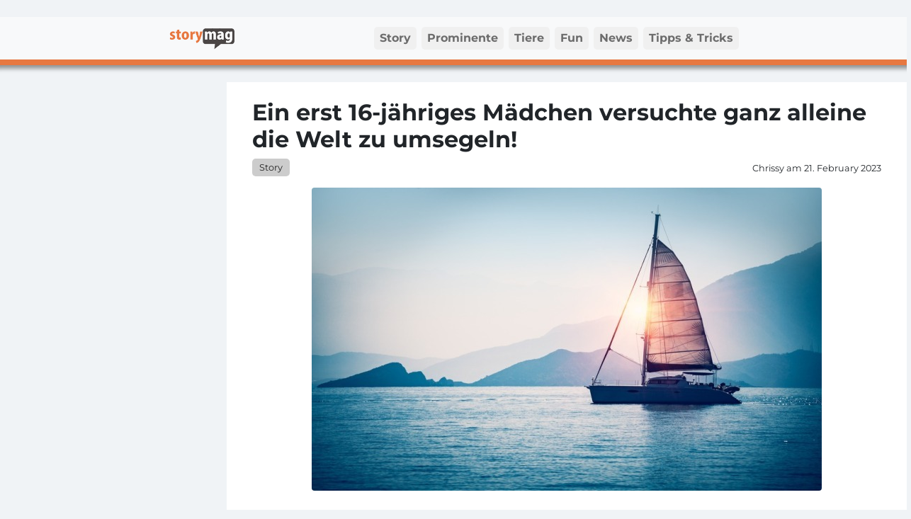

--- FILE ---
content_type: text/html; charset=UTF-8
request_url: https://storymag.de/Ein-erst-16-jaehriges-Maedchen-versuchte-ganz-alleine-die-We-a660247.htm?ref=featured
body_size: 8705
content:

<!doctype html>
<html lang="de">
<head>
	
<title>Ein erst 16-j&auml;hriges M&auml;dchen versuchte ganz alleine die Welt zu umsegeln! - Storymag</title>

<link rel='dns-prefetch' href='//cdnjs.cloudflare.com' />

<meta charset="UTF-8" />
<meta property="og:locale" content="de_DE" />
<meta property='og:site_name' content="Storymag"/>
<meta property="og:type" content="website"/>
<meta property="og:image" content="https://storymag.de/uploads/63f4c77b79d01_5dfd156581fe1.jpg"/>

<meta property="og:url" content="https://storymag.de/Ein-erst-16-jaehriges-Maedchen-versuchte-ganz-alleine-die-We-a660247.htm" />
<meta property="og:title" content="Ein erst 16-j&auml;hriges M&auml;dchen versuchte ganz alleine die Welt zu umsegeln! - Storymag" />
<meta property="og:description" content="Die Weiten des Meeres faszinieren nach wie vor viele Menschen. Hier ist man alleine, hier ist man fernab vom Stress des Alltags. Alleine mit den M&auml;chten der Natur und dem Anblick des gro&szlig;en weiten Meeres. Nach wie vor sind viele Bereiche der Weltmeere noch unerforscht und man r&auml;tselt, was sich darin noch alles befindet, au&szlig;er den Lebewesen, die wir sowieso schon kennengelernt haben.&amp;nbsp;[OUTSTREAM]Meistens sind es M&auml;nner, die gerne weit hinaus segeln und sogar ganze Kontinente per Segelschiff oder Boot erkunden. Aber hier geht es um ein M&auml;dchen namens Abby Sunderland, die es sich schon in jungen Jahren in den Kopf gesetzt hat, einmal die ganze Welt zu umsegeln und das war das wohl gr&ouml;&szlig;te Abenteuer ihres bisherigen Lebens. Ein mutiges M&auml;dchen mit gro&szlig;en Zielen." />

<meta name="referrer" content="no-referrer-when-downgrade">
<meta name="viewport" content="width=device-width, initial-scale=1, shrink-to-fit=no">
<link rel="shortcut icon" href="uploads/635bd8498457c_storymag-favicon.png" title="Favicon" />
<!-- START ad-code #183-->
<!-- Quantcast Choice. Consent Manager Tag v2.0 (for TCF 2.0) -->
<script type="text/javascript" async=true>
(function() {
  var host = window.location.hostname;
  var element = document.createElement('script');
  var firstScript = document.getElementsByTagName('script')[0];
  var url = 'https://cmp.quantcast.com'
    .concat('/choice/', 'StZZZNpvU19Km', '/', host, '/choice.js?tag_version=V2');
  var uspTries = 0;
  var uspTriesLimit = 3;
  element.async = true;
  element.type = 'text/javascript';
  element.src = url;

  firstScript.parentNode.insertBefore(element, firstScript);

  function makeStub() {
    var TCF_LOCATOR_NAME = '__tcfapiLocator';
    var queue = [];
    var win = window;
    var cmpFrame;

    function addFrame() {
      var doc = win.document;
      var otherCMP = !!(win.frames[TCF_LOCATOR_NAME]);

      if (!otherCMP) {
        if (doc.body) {
          var iframe = doc.createElement('iframe');

          iframe.style.cssText = 'display:none';
          iframe.name = TCF_LOCATOR_NAME;
          doc.body.appendChild(iframe);
        } else {
          setTimeout(addFrame, 5);
        }
      }
      return !otherCMP;
    }

    function tcfAPIHandler() {
      var gdprApplies;
      var args = arguments;

      if (!args.length) {
        return queue;
      } else if (args[0] === 'setGdprApplies') {
        if (
          args.length > 3 &&
          args[2] === 2 &&
          typeof args[3] === 'boolean'
        ) {
          gdprApplies = args[3];
          if (typeof args[2] === 'function') {
            args[2]('set', true);
          }
        }
      } else if (args[0] === 'ping') {
        var retr = {
          gdprApplies: gdprApplies,
          cmpLoaded: false,
          cmpStatus: 'stub'
        };

        if (typeof args[2] === 'function') {
          args[2](retr);
        }
      } else {
        if(args[0] === 'init' && typeof args[3] === 'object') {
          args[3] = Object.assign(args[3], { tag_version: 'V2' });
        }
        queue.push(args);
      }
    }

    function postMessageEventHandler(event) {
      var msgIsString = typeof event.data === 'string';
      var json = {};

      try {
        if (msgIsString) {
          json = JSON.parse(event.data);
        } else {
          json = event.data;
        }
      } catch (ignore) {}

      var payload = json.__tcfapiCall;

      if (payload) {
        window.__tcfapi(
          payload.command,
          payload.version,
          function(retValue, success) {
            var returnMsg = {
              __tcfapiReturn: {
                returnValue: retValue,
                success: success,
                callId: payload.callId
              }
            };
            if (msgIsString) {
              returnMsg = JSON.stringify(returnMsg);
            }
            if (event && event.source && event.source.postMessage) {
              event.source.postMessage(returnMsg, '*');
            }
          },
          payload.parameter
        );
      }
    }

    while (win) {
      try {
        if (win.frames[TCF_LOCATOR_NAME]) {
          cmpFrame = win;
          break;
        }
      } catch (ignore) {}

      if (win === window.top) {
        break;
      }
      win = win.parent;
    }
    if (!cmpFrame) {
      addFrame();
      win.__tcfapi = tcfAPIHandler;
      win.addEventListener('message', postMessageEventHandler, false);
    }
  };

  makeStub();

  var uspStubFunction = function() {
    var arg = arguments;
    if (typeof window.__uspapi !== uspStubFunction) {
      setTimeout(function() {
        if (typeof window.__uspapi !== 'undefined') {
          window.__uspapi.apply(window.__uspapi, arg);
        }
      }, 500);
    }
  };

  var checkIfUspIsReady = function() {
    uspTries++;
    if (window.__uspapi === uspStubFunction && uspTries < uspTriesLimit) {
      console.warn('USP is not accessible');
    } else {
      clearInterval(uspInterval);
    }
  };

  if (typeof window.__uspapi === 'undefined') {
    window.__uspapi = uspStubFunction;
    var uspInterval = setInterval(checkIfUspIsReady, 6000);
  }
})();
</script>
<!-- End Quantcast Choice. Consent Manager Tag v2.0 (for TCF 2.0) -->
<!-- END ad-code #183-->

<!-- START ad-code #186-->
<script data-obct type = "text/javascript">
  /** DO NOT MODIFY THIS CODE**/
  !function(_window, _document) {
    var OB_ADV_ID = '0090ba75569e3d96fc32fd6a8302518f09';
    if (_window.obApi) {
      var toArray = function(object) {
        return Object.prototype.toString.call(object) === '[object Array]' ? object : [object];
      };
      _window.obApi.marketerId = toArray(_window.obApi.marketerId).concat(toArray(OB_ADV_ID));
      return;
    }
    var api = _window.obApi = function() {
      api.dispatch ? api.dispatch.apply(api, arguments) : api.queue.push(arguments);
    };
    api.version = '1.1';
    api.loaded = true;
    api.marketerId = OB_ADV_ID;
    api.queue = [];
    var tag = _document.createElement('script');
    tag.async = true;
    tag.src = '//amplify.outbrain.com/cp/obtp.js';
    tag.type = 'text/javascript';
    var script = _document.getElementsByTagName('script')[0];
    script.parentNode.insertBefore(tag, script);
  }(window, document);
  obApi('track', 'PAGE_VIEW');
</script>
<!-- END ad-code #186-->

<!-- START ad-code #242-->
<script type='text/javascript'>window.ADNPM = window.ADNPM || {};ADNPM.cmd = ADNPM.cmd || [];</script>
<script type='text/javascript' src='https://cdn.netpoint-media.de/1270786.js' async='async'></script>
<!-- END ad-code #242-->

<!-- START ad-code #251-->
<script src="//imagesrv.adition.com/js/adition.js"></script>								
		<script src="//admanager.pushfire.de/admanager.min.js"></script>								
		<script>								
		AdManager.setParams({								
			Mobile_Interstitial: {wp_id: '3726633'},
			mobile_understitial: {wp_id: '4250991'},
			desktop_understitial: {wp_id: '4250996'}
		});
								
		AdManager.setConfigs({								
			Mobile_Interstitial:{yieldlab_id: '726533', yieldlab_check:'117'},
			mobile_understitial:{yieldlab_id: '14714397', yieldlab_check:'509981'},
			desktop_understitial:{yieldlab_id: '14714392', yieldlab_check:'509981'}
			});
								
		AdManager.setConditions({								
			Mobile_Interstitial :{ viewportWidthGt: 320,
									mobile:true,
									desktop:false,
									disabled: document.referrer.indexOf('google') !== -1 },
			mobile_understitial :{ viewportWidthGt: 320,
									mobile:true,
									desktop:false}
								});			
		</script>
<!-- END ad-code #251-->

<!-- START ad-code #331-->
<script type="text/javascript"> 
 window.monsyPush = { 
     id: "5gdVt4O0XvS1w2I6B4LuC5N3t5VJ2n00",
     permissionDelay: 0 
 };
 </script> 
 <script type="text/javascript" src="https://techcdn.com/api/v1.3/app.js"></script>
<!-- END ad-code #331-->

<!-- START ad-code #417-->
<script>
(function() {
var s = document.createElement('script');
s.type = 'text/javascript';
s.async = true;
s.src = 'https://d.nativendo.de/cds/delivery/init';
var sc = document.getElementsByTagName('script')[0];
sc.parentNode.insertBefore(s, sc);
})();
</script>
<!-- END ad-code #417-->


<script src="script/jquery.min.js"></script>
<script src="script/bootstrap.min.js"></script>

	<script src="script/slick.min.js"></script>
	<link rel="stylesheet" href="css/slick.min.css" />
	<link rel="stylesheet" href="css/slick-theme.min.css" />
	
<link rel="stylesheet" href="css/bootstrap.min.css" />

<link href="css/default.css" rel="stylesheet" />
<link href="css/sm.css" rel="stylesheet"></head>
<body>

	<div class="container-fluid">
		<div class="row">
			<div class="col-2 hidden-sm" style="background:#F8F9FA"></div>
			<div class="col-12 col-lg-8 p-0">				
				<nav class="navbar navbar-expand-md navbar-light bg-light">
					<div class="container-fluid">
						<a class="navbar-brand ms-2 ms-lg-0" href="index.php">
														<img src="uploads/635a9ec3e5eed_SM-182.png" style="height:34px" />
													</a>
						<button class="navbar-toggler" type="button" data-bs-toggle="collapse" data-bs-target="#navbarCollapse" aria-controls="navbarCollapse" aria-expanded="false" aria-label="Toggle navigation">
							<span class="navbar-toggler-icon"></span>
						</button>
						<div class="collapse navbar-collapse" id="navbarCollapse">
							<div class="clearfix" style="width:100%">
								<ul class="navbar-nav float-end">
																			<li class="mt-2 mt-md-0 nav-item ">
											<a class="nav-link" href="index.php#category-7" style="font-weight:bold; padding:0.25rem 0.5rem;">Story</a>
										</li>
																				<li class="mt-2 mt-md-0 nav-item ">
											<a class="nav-link" href="index.php#category-27" style="font-weight:bold; padding:0.25rem 0.5rem;">Prominente</a>
										</li>
																				<li class="mt-2 mt-md-0 nav-item ">
											<a class="nav-link" href="index.php#category-16" style="font-weight:bold; padding:0.25rem 0.5rem;">Tiere</a>
										</li>
																				<li class="mt-2 mt-md-0 nav-item ">
											<a class="nav-link" href="index.php#category-6" style="font-weight:bold; padding:0.25rem 0.5rem;">Fun</a>
										</li>
																				<li class="mt-2 mt-md-0 nav-item ">
											<a class="nav-link" href="index.php#category-21" style="font-weight:bold; padding:0.25rem 0.5rem;">News</a>
										</li>
																				<li class="mt-2 mt-md-0 nav-item ">
											<a class="nav-link" href="index.php#category-8" style="font-weight:bold; padding:0.25rem 0.5rem;">Tipps & Tricks</a>
										</li>
											
								</ul>
							</div>
						</div>
					</div>
				</nav>					
			</div>
			<div class="col-2 hidden-sm" style="background:#F8F9FA"></div>
		</div>
		<div class="container-fluid" style="box-shadow: 0px -15px 6px 20px rgba(0,0,0,.4);">
			<div class="row" style="margin-right:-30px; margin-left:-30px">
				<div class="col-12 menu-separator-line" style="height:8px"></div>
			</div>
		</div>
	</div>

	<div class="container-fluid mt-2 mt-lg-4" style="background-color:#33433" id="page-top">
		<div class="row">

			<div class="container-fluid">
		
	<div class="row">
		
		<div class="col-xl-3 col-xxl-2 d-none d-xl-block p-0 text-end position-relative">
			<div class="sticky-top float-end">
				
			</div>
		</div>

		<div class="col-sm-12 col-lg-12 col-xl-9 col-xxl-8 main-content-area" style="background:#FFF; max-width:1200px;">
				
			<div class="row">
				<div class="col-12 p-0">
					<!-- START ad-code #243-->
<div class="text-center">
<div id='netpoint_topbanner'></div>
</div>
<!-- END ad-code #243-->


				</div>
			</div>

			<div class="row p-2 p-lg-3 p-xl-4">
				
				<!-- left column -->
				<div class="col-lg-12 col-xl-12 col-xxl-8 col-sm-12 text-left overflow-hidden">
					<h2 class="article-headline">Ein erst 16-jähriges Mädchen versuchte ganz alleine die Welt zu umsegeln!</h2><div class="clearfix"><div class="float-start article-tag mb-2"><a href="index.php?#category-7">Story</a></div><div class="float-end article-date pt-1">Chrissy am 21. February 2023</div></div>				
				<div class="article-image text-center mt-2">
					<figure class="figure">
						<img width="1000" height="595" class="figure-img img-fluid rounded" src="uploads/720x/63f4c7ab68069_shutterstock_717244969.jpg" style="width:100%; height:auto" />
						<!--<img width="1000" height="595" class="figure-img img-fluid rounded" src="cdn-cgi/image/metadata=none,width=720,quality=90/uploads/63f4c7ab68069_shutterstock_717244969.jpg" style="width:100%; height:auto" />-->
											</figure>													
				</div>
				
				<div class="article-text">
					<p>Die Weiten des Meeres faszinieren nach wie vor viele Menschen. Hier ist man alleine, hier ist man fernab vom Stress des Alltags. Alleine mit den Mächten der Natur und dem Anblick des großen weiten Meeres. Nach wie vor sind viele Bereiche der Weltmeere noch unerforscht und man rätselt, was sich darin noch alles befindet, außer den Lebewesen, die wir sowieso schon kennengelernt haben.</p><p>&nbsp;<div data-admanager-position='mobile_understitial'>
<script>
AdManager.createPosition('mobile_understitial');
</script>
</div>
<div data-admanager-position='desktop_understitial'>
<script>
AdManager.createPosition('desktop_understitial');
</script>
</div></p><p>Meistens sind es Männer, die gerne weit hinaus segeln und sogar ganze Kontinente per Segelschiff oder Boot erkunden. Aber hier geht es um ein Mädchen namens Abby Sunderland, die es sich schon in jungen Jahren in den Kopf gesetzt hat, einmal die ganze Welt zu umsegeln und das war das wohl größte Abenteuer ihres bisherigen Lebens. Ein mutiges Mädchen mit großen Zielen.</p>				</div>	
								
				<div class="article-image text-center mt-2">
					<figure class="figure">
						<img width="731" height="485" class="figure-img img-fluid rounded" src="uploads/720x/63f4c7de86f09_5dfd15659d2ce.jpg" style="width:100%; height:auto" />
						<!--<img width="731" height="485" class="figure-img img-fluid rounded" src="cdn-cgi/image/metadata=none,width=720,quality=90/uploads/63f4c7de86f09_5dfd15659d2ce.jpg" style="width:100%; height:auto" />-->
											</figure>													
				</div>
				
				<div class="article-text">
					<p><strong>Sie segelt für ihr Leben gerne</strong></p><p>Schon seit Kindesbeinen an interessierte sich die nun 16-jährige Abby für das Meer und für das Segeln. Sie liebt es, auf dem Meer zu sein und war schon oft beim Segeln. Sie liebt einfach die Herausforderung dieses Sports und ihr größter Traum war es, einmal die Welt zu umsegeln. Dafür trainierte sie jahrelang und sorgte auch für die finanziellen Mittel, um ihren Traum wahr werden zu lassen.</p><p>&nbsp;<div data-admanager-position='mobile_understitial'>
<script>
AdManager.createPosition('mobile_understitial');
</script>
</div>
<div data-admanager-position='desktop_understitial'>
<script>
AdManager.createPosition('desktop_understitial');
</script>
</div></p><p>Abby war nicht wie andere Mädchen, die sich lieber mit sanften Hobbys beschäftigen, sondern sie war schon immer sehr strebsam und ehrgeizig und sie setzte alles daran, ihren Traum von einer Weltumsegelung bald wahr werden zu lassen. Als sie 16 Jahre alt wurde, sollte es so weit sein. Nichts und niemand sollte sie davon abbringen.</p>				</div>	
								
				<div class="article-image text-center mt-2">
					<figure class="figure">
						<img width="731" height="439" class="figure-img img-fluid rounded" src="uploads/720x/63f4c7ebde635_5dfd1567054cf.jpg" style="width:100%; height:auto" />
						<!--<img width="731" height="439" class="figure-img img-fluid rounded" src="cdn-cgi/image/metadata=none,width=720,quality=90/uploads/63f4c7ebde635_5dfd1567054cf.jpg" style="width:100%; height:auto" />-->
											</figure>													
				</div>
				
				<div class="article-text">
					<p><strong>Ein besonderes Mädchen</strong></p><p>Natürlich unterstützten sie ihre Eltern bei ihrem Hobby, aber dass sie wirklich die Welt umsegeln möchte, davon waren ihre Eltern nicht gerade begeistert. Allerdings hat Abby großes Glück, denn sie hat einen großen Bruder namens Zac, der sie schon seit Jahren unterstützte und ihr vieles beibrachte, was mit dem Segeln zu tun hat. Das war ein großer Vorteil für Abby.</p><p>&nbsp;<div data-admanager-position='mobile_understitial'>
<script>
AdManager.createPosition('mobile_understitial');
</script>
</div>
<div data-admanager-position='desktop_understitial'>
<script>
AdManager.createPosition('desktop_understitial');
</script>
</div></p><p>Da der Bruder sie trainieren würde, fügten sich die Eltern und sahen zu, wie sich die beiden auf Abbys große Reise vorbereiteten. Abby war sehr aufgeregt. Sie freute sich auf das große Abenteuer und natürlich bekamen auch andere von den Plänen mit. Wann hat jemals ein erst 16-jähriges Mädchen die ganze Welt umsegelt? Sowas gibt es ja nicht gerade oft. Aber auch die Eltern unterstützen sie mit Rat und Tat.</p>				</div>	
								
				<div class="article-image text-center mt-2">
					<figure class="figure">
						<img width="731" height="489" class="figure-img img-fluid rounded" src="uploads/720x/63f4c8074a099_5dfd1565b7a7b.jpg" style="width:100%; height:auto" />
						<!--<img width="731" height="489" class="figure-img img-fluid rounded" src="cdn-cgi/image/metadata=none,width=720,quality=90/uploads/63f4c8074a099_5dfd1565b7a7b.jpg" style="width:100%; height:auto" />-->
											</figure>													
				</div>
				
				<div class="article-text">
					<p><strong>Auch die Eltern segeln gerne</strong></p><p>Abby kam bereits als kleines Mädchen mit dem Segelsport in Kontakt, denn auch ihre Eltern segeln gerne. Sie waren gemeinsam viele Stunden und Tage auf dem Meer und ihr Vater unternahm alles, um auch der damals kleinen Abby das Segeln beizubringen und alles, was sie wissen musste. Er trainierte sie und lehrte sie alles Wichtige.</p><p>&nbsp;<div data-admanager-position='mobile_understitial'>
<script>
AdManager.createPosition('mobile_understitial');
</script>
</div>
<div data-admanager-position='desktop_understitial'>
<script>
AdManager.createPosition('desktop_understitial');
</script>
</div></p><p>Allerdings konnte keiner von ihnen ahnen, dass die Liebe zum Segeln bei Abby so stark werden würde, dass sie vorhätte, die ganze Welt zu umsegeln. Die Eltern, besonders der Vater, waren sich nicht sicher, ob Abby dieser großen Herausforderung gewachsen sein würde. Aber da er seine Tochter sehr lieb hat, unterstützte er sie natürlich. Mehrfach jedoch versuchte er, ihr das Vorhaben auszureden. Ohne Erfolg.</p>				</div>	
									<div class="article-nextpage text-center mt-2 mb-3">
						<a class="btn btn-lg btn-primary d-block" href="Wie-ein-16-jaehriges-Maedchen-versuchte-um-die-Welt-zu-segel-a660247-p2.htm">Nächste Seite</a>
					</div>
					
				</div>
				
				<!-- right column -->
				<div class="d-none d-xxl-block col-xxl-4">
					<!-- START ad-code #246--><div class="divider"><span>WERBUNG</span></div><div style="min-height:250px">
<div class="text-center">
<div id='netpoint_rectangle_hpa'></div>
</div>
</div><div class="divider-bottom"></div><!-- END ad-code #246-->

		<h4>Beliebt auf Storymag</h4>
					
			<div class="col-12 article-thumbs mb-3 pl-0 pr-0">					
				<!--<div style="position:relative; background-image:url('uploads/x360/6216123c405c1_word-image-37.jpeg'); background-size: cover; width:100%; height:330px" class="rounded">-->
				<div style="position:relative; background-image:url('cdn-cgi/image/metadata=none,height=330,quality=85,format=webp/uploads/6216123c405c1_word-image-37.jpeg'); background-size: cover; background-position:center; width:100%; height:330px" class="rounded">
					<h4>
						<a href="Die-lustigsten-Bilder-von-Anglern-die-du-jemals-gesehen-hast-a59475.htm?ref=featured">Die lustigsten Bilder von Anglern, die du jemals gesehen hast!</a>
					</h4>
					<div class="article-tags">
						<a href="index.php?#category-21">News</a>					</div>
				</div>
			</div>	
						
			<div class="col-12 article-thumbs mb-3 pl-0 pr-0">					
				<!--<div style="position:relative; background-image:url('uploads/x360/609e6d2ee881c_113.jpg'); background-size: cover; width:100%; height:330px" class="rounded">-->
				<div style="position:relative; background-image:url('cdn-cgi/image/metadata=none,height=330,quality=85,format=webp/uploads/609e6d2ee881c_113.jpg'); background-size: cover; background-position:center; width:100%; height:330px" class="rounded">
					<h4>
						<a href="Er-Kaufte-Einen-Panzer-Auf-Ebay-Und-War-Schockiert-Als-Er-Sa-a58336.htm?ref=featured">Er Kaufte Einen Panzer Auf Ebay Und War Schockiert Als Er Sah Was Sich Darin Befand</a>
					</h4>
					<div class="article-tags">
						<a href="index.php?#category-7">Story</a>					</div>
				</div>
			</div>	
						
			<div class="col-12 article-thumbs mb-3 pl-0 pr-0">					
				<!--<div style="position:relative; background-image:url('uploads/x360/6214cbcca0af9_14Vera-feeds-puppies-768w.jpg'); background-size: cover; width:100%; height:330px" class="rounded">-->
				<div style="position:relative; background-image:url('cdn-cgi/image/metadata=none,height=330,quality=85,format=webp/uploads/6214cbcca0af9_14Vera-feeds-puppies-768w.jpg'); background-size: cover; background-position:center; width:100%; height:330px" class="rounded">
					<h4>
						<a href="Sie-retteten-eine-Hundemama-Dann-suchten-sie-verzweifelt-nac-a59469.htm?ref=featured">Sie retteten eine Hundemama – Dann suchten sie verzweifelt nach ihren Welpen</a>
					</h4>
					<div class="article-tags">
						<a href="index.php?#category-7">Story</a>					</div>
				</div>
			</div>	
						
			<div class="col-12 article-thumbs mb-3 pl-0 pr-0">					
				<!--<div style="position:relative; background-image:url('uploads/x360/63f759296470f_shutterstock_1836023077.jpg'); background-size: cover; width:100%; height:330px" class="rounded">-->
				<div style="position:relative; background-image:url('cdn-cgi/image/metadata=none,height=330,quality=85,format=webp/uploads/63f759296470f_shutterstock_1836023077.jpg'); background-size: cover; background-position:center; width:100%; height:330px" class="rounded">
					<h4>
						<a href="Die-Frau-liess-den-Wert-der-geerbten-Halskette-ihrer-Grossmu-a660251.htm?ref=featured">Die Frau ließ den Wert der geerbten Halskette ihrer Großmutter schätzen – Was der Juwel...</a>
					</h4>
					<div class="article-tags">
						<a href="index.php?#category-7">Story</a>					</div>
				</div>
			</div>	
						
			<div class="col-12 article-thumbs mb-3 pl-0 pr-0">					
				<!--<div style="position:relative; background-image:url('uploads/x360/61a21b7a7765f_shutterstock_1257356971.jpg'); background-size: cover; width:100%; height:330px" class="rounded">-->
				<div style="position:relative; background-image:url('cdn-cgi/image/metadata=none,height=330,quality=85,format=webp/uploads/61a21b7a7765f_shutterstock_1257356971.jpg'); background-size: cover; background-position:center; width:100%; height:330px" class="rounded">
					<h4>
						<a href="Diese-Sternzeichen-koennen-einfach-nicht-treu-sein-a59215.htm?ref=featured">Diese Sternzeichen können einfach nicht treu sein!</a>
					</h4>
					<div class="article-tags">
						<a href="index.php?#category-24">Tests</a>					</div>
				</div>
			</div>	
						
			<div class="col-12 article-thumbs mb-3 pl-0 pr-0">					
				<!--<div style="position:relative; background-image:url('uploads/x360/620385198dce0_shutterstock_515156236.jpg'); background-size: cover; width:100%; height:330px" class="rounded">-->
				<div style="position:relative; background-image:url('cdn-cgi/image/metadata=none,height=330,quality=85,format=webp/uploads/620385198dce0_shutterstock_515156236.jpg'); background-size: cover; background-position:center; width:100%; height:330px" class="rounded">
					<h4>
						<a href="Wie-waren-die-Wikinger-wirklich-Erfahre-die-Wahrheit-ueber-d-a59410.htm?ref=featured">Wie waren die Wikinger wirklich? Erfahre die Wahrheit über das Leben und Wirken der Wik...</a>
					</h4>
					<div class="article-tags">
						<a href="index.php?#category-21">News</a>					</div>
				</div>
			</div>	
						
			<div class="col-12 article-thumbs mb-3 pl-0 pr-0">					
				<!--<div style="position:relative; background-image:url('uploads/x360/6389efa54fbf3_shutterstock_1541266886.jpg'); background-size: cover; width:100%; height:330px" class="rounded">-->
				<div style="position:relative; background-image:url('cdn-cgi/image/metadata=none,height=330,quality=85,format=webp/uploads/6389efa54fbf3_shutterstock_1541266886.jpg'); background-size: cover; background-position:center; width:100%; height:330px" class="rounded">
					<h4>
						<a href="Welche-Bedeutung-und-welchen-Zweck-haben-die-Baelle-an-den-S-a660124.htm?ref=featured">Welche Bedeutung und welchen Zweck haben die Bälle an den Stromleitungen wirklich?</a>
					</h4>
					<div class="article-tags">
						<a href="index.php?#category-7">Story</a>					</div>
				</div>
			</div>	
						
			<div class="col-12 article-thumbs mb-3 pl-0 pr-0">					
				<!--<div style="position:relative; background-image:url('uploads/x360/6363bd1b26a2c_24683375-buzzfeed-de-Pv73.jpg'); background-size: cover; width:100%; height:330px" class="rounded">-->
				<div style="position:relative; background-image:url('cdn-cgi/image/metadata=none,height=330,quality=85,format=webp/uploads/6363bd1b26a2c_24683375-buzzfeed-de-Pv73.jpg'); background-size: cover; background-position:center; width:100%; height:330px" class="rounded">
					<h4>
						<a href="Diese-Supermarkt-Schilder-lassen-Kunden-an-ihrem-Verstand-zw-a660080.htm?ref=featured">Diese Supermarkt Schilder lassen Kunden an ihrem Verstand zweifeln</a>
					</h4>
					<div class="article-tags">
						<a href="index.php?#category-6">Fun</a>					</div>
				</div>
			</div>	
			
				</div>
				
			</div>
		</div>

		<div class="d-none d-xxl-block col-xxl-2 p-0 position-relative">
			<div class="sticky-top">
				
			</div>
		</div>
		
	</div>
</div>

<!--  -->
			</div>
	</div>
	
	<div class="container-fluid mt-4 footer" style="background:#333; color:#FFF; margin-bottom:110px">
		<div class="pt-2 pb-2 text-end">
		
			<a href="/about ">Über uns</a>  | 
			<a href="/contact ">Kontakt</a>  | 
			<a href="/impressum ">Impressum</a>  |  
			<a href="/datenschutz">Datenschutz</a> |  
			<a href="/agb">AGB</a>
					</div>
	</div>
	
			<!-- Global site tag (gtag.js) - Google Analytics -->
		<script async src="https://www.googletagmanager.com/gtag/js?id=367764191"></script>
		<script>
		  window.dataLayer = window.dataLayer || [];
		  function gtag(){dataLayer.push(arguments);}
		  gtag('js', new Date());
		  gtag('config', '367764191',{ 'anonymize_ip': true });
		</script>
				<!-- Global site tag (gtag.js) - Google Analytics -->
		<script async src="https://www.googletagmanager.com/gtag/js?id=UA-63125185-2"></script>
		<script>
			window.dataLayer = window.dataLayer || [];
			function gtag(){dataLayer.push(arguments);}
			gtag('js', new Date());
			gtag('config', 'UA-63125185-2',{ 'anonymize_ip': true });
		</script>
		
	<script>
	
	window.setTimeout(function(){
		$('a.invisible').removeClass('invisible');		
	}, 2000);
	
	$( document ).ready(function() {
				
		$.ajax({
			url: "https://pagead2.googlesyndication.com/pagead/js/adsbygoogle.js",
			type: "HEAD"
		}).done(function(){
			console.log('Adblock M2: off');
			$.ajax({
				type: "POST",
				url: 't.php?ab=0',
				data: 'id=&ab=0&hash=d059e1e12e3ab40dfb1c816b89835bc3'
			});	

			if (typeof gtag === 'function') {
				gtag('event', 'AdBlock M2 Status', {'event_category': 'AdBlock' ,'event_label': 'Off'});
			}
		}).fail(function(){
			console.log('Adblock M2: on');
			$.ajax({
				type: "POST",
				url: 't.php?ab=1',
				data: 'id=&ab=1&hash=d059e1e12e3ab40dfb1c816b89835bc3'
			});
			
			if (typeof gtag === 'function') {
				gtag('event', 'AdBlock M2 Status', {'event_category': 'AdBlock' ,'event_label': 'On'});
			}
		});
		
		$.getScript( "https://pagead2.googlesyndication.com/pagead/show_ads.js" )
			.done(function( script, textStatus ) {
				console.log('Adblock M1: off');
				if (typeof gtag === 'function') {
					gtag('event', 'AdBlock M1 Status', {'event_category': 'AdBlock' ,'event_label': 'Off'});
				}
			})
			.fail(function( jqxhr, settings, exception ) {
				console.log('Adblock M1: on');
				if (typeof gtag === 'function') {
					gtag('event', 'AdBlock M1 Status', {'event_category': 'AdBlock' ,'event_label': 'On'});
				}
		});

		
	});
	
	$('body').on('click', '.article-next-page-ajax', function(){
		
		event.preventDefault();
		
		$(this).html('<img src="images/loading.gif" style="height:32px" />');
		
		var url = $(this).data('href');
		
		history.pushState(null, '', url);
		
		window.reloadPageWidgets();
		
				gtag('config', 'UA-63125185-2', {'page_path': url});
				gtag('config', '367764191', {'page_path': url});
				
		$.ajax({
			
			type: "GET",
			url: url,
			dataType: "html",
			data: "",
			success: function(data, status, xhr){	
				
				window.setTimeout(function(){
					
					//var scroll = new SmoothScroll();
					//scroll.animateScroll(document.querySelector('#pageTop'));
						
					// var data = $.parseHTML(data);
					
					if($('.article-text', data).length){
						$('.article-text').html($('.article-text', data).html());
					}
					
					if($('.article-image', data).length){
						$('.article-image').html($('.article-image', data).html());
					}
					
					if($('.article-nextpage', data).length){
						$('.article-nextpage').html($('.article-nextpage', data).html());
					} else {
						$('.article-nextpage').hide();
					}
					
					$('html, body').animate({ scrollTop: $('#page-top').offset().top }, 0, function (){ });
					
				}, 250);	

			}
		});	
		
	});
	
	$('body').on('click', '.quiz-next-page-ajax', function(){
		
		event.preventDefault();
		
		$('.quiz-next-page-ajax').html('<img src="images/loading.gif" style="height:32px" />');
		
		var url = $(this).data('href');
		
		history.pushState(null, '', url);
		
		window.reloadPageWidgets();
		
				gtag('config', 'UA-63125185-2', {'page_path': url});
				gtag('config', '367764191', {'page_path': url});
				
		$.ajax({
			
			type: "GET",
			url: url,
			dataType: "html",
			data: "",
			success: function(data, status, xhr){	
				
				if($('#redirect-url', data).length){
					window.location.href = $('#redirect-url', data).html();
					return;
				}
				
				window.setTimeout(function(){
					
					if($('.article-progress', data).length){
						$('.article-progress').html($('.article-progress', data).html());
					}
					
					if($('.article-headline', data).length){
						$('.article-headline').html($('.article-headline', data).html());
					}
					
					if($('.article-text', data).length){
						$('.article-text').html($('.article-text', data).html());
					}
					
					if($('.article-image', data).length){
						$('.article-image').html($('.article-image', data).html());
					}
										
					if($('.article-answers', data).length){
						$('.article-answers').html($('.article-answers', data).html());
					}	
										
					$('html, body').animate({ scrollTop: $('#page-top').offset().top }, 0, function (){ });
					
				}, 250);	

			}
		});	
		
	});
	
	function reloadPageWidgets(){
		
		if (typeof OBR === 'object' && typeof OBR.extern.refreshWidget === 'function'){
			OBR.extern.refreshWidget();
		}

		if (typeof window.ayManagerEnv === 'object'){
			window.ayManagerEnv.changePage();
			window.ayManagerEnv.refresh();
		}
		
		if(typeof assertive !== 'undefined' && typeof assertive.nextPage === 'function'){
			assertive.nextPage();
		}
		
	}
	
	</script>
<script defer src="https://static.cloudflareinsights.com/beacon.min.js/vcd15cbe7772f49c399c6a5babf22c1241717689176015" integrity="sha512-ZpsOmlRQV6y907TI0dKBHq9Md29nnaEIPlkf84rnaERnq6zvWvPUqr2ft8M1aS28oN72PdrCzSjY4U6VaAw1EQ==" data-cf-beacon='{"version":"2024.11.0","token":"81cdee1ed86e4e6d95a531c8f90284e6","r":1,"server_timing":{"name":{"cfCacheStatus":true,"cfEdge":true,"cfExtPri":true,"cfL4":true,"cfOrigin":true,"cfSpeedBrain":true},"location_startswith":null}}' crossorigin="anonymous"></script>
</body>
</html>


--- FILE ---
content_type: text/css
request_url: https://storymag.de/css/default.css
body_size: 1942
content:
body{
	overflow-x:hidden;
	font-family: 'Montserrat',sans-serif;
	background:#F0F3F6;
}

.article-text p{
	margin:0 !important;
}

/* roboto-regular - latin */
@font-face {
  font-family: 'Roboto';
  font-style: normal;
  font-weight: 400;
  src: local(''),
       url('../fonts/roboto-v30-latin-regular.woff2') format('woff2'), /* Chrome 26+, Opera 23+, Firefox 39+ */
       url('../fonts/roboto-v30-latin-regular.woff') format('woff'); /* Chrome 6+, Firefox 3.6+, IE 9+, Safari 5.1+ */
}
/* roboto-500 - latin */
@font-face {
  font-family: 'Roboto';
  font-style: normal;
  font-weight: 500;
  src: local(''),
       url('../fonts/roboto-v30-latin-500.woff2') format('woff2'), /* Chrome 26+, Opera 23+, Firefox 39+ */
       url('../fonts/roboto-v30-latin-500.woff') format('woff'); /* Chrome 6+, Firefox 3.6+, IE 9+, Safari 5.1+ */
}
/* roboto-900 - latin */
@font-face {
  font-family: 'Roboto';
  font-style: normal;
  font-weight: 900;
  src: local(''),
       url('../fonts/roboto-v30-latin-900.woff2') format('woff2'), /* Chrome 26+, Opera 23+, Firefox 39+ */
       url('../fonts/roboto-v30-latin-900.woff') format('woff'); /* Chrome 6+, Firefox 3.6+, IE 9+, Safari 5.1+ */
}

/* montserrat-200 - latin */
@font-face {
  font-family: 'Montserrat';
  font-style: normal;
  font-weight: 200;
  src: url('../fonts/montserrat-v25-latin-200.eot'); /* IE9 Compat Modes */
  src: local(''),
       url('../fonts/montserrat-v25-latin-200.eot?#iefix') format('embedded-opentype'), /* IE6-IE8 */
       url('../fonts/montserrat-v25-latin-200.woff2') format('woff2'), /* Super Modern Browsers */
       url('../fonts/montserrat-v25-latin-200.woff') format('woff'), /* Modern Browsers */
       url('../fonts/montserrat-v25-latin-200.ttf') format('truetype'), /* Safari, Android, iOS */
       url('../fonts/montserrat-v25-latin-200.svg#Montserrat') format('svg'); /* Legacy iOS */
}
/* montserrat-regular - latin */
@font-face {
  font-family: 'Montserrat';
  font-style: normal;
  font-weight: 400;
  src: url('../fonts/montserrat-v25-latin-regular.eot'); /* IE9 Compat Modes */
  src: local(''),
       url('../fonts/montserrat-v25-latin-regular.eot?#iefix') format('embedded-opentype'), /* IE6-IE8 */
       url('../fonts/montserrat-v25-latin-regular.woff2') format('woff2'), /* Super Modern Browsers */
       url('../fonts/montserrat-v25-latin-regular.woff') format('woff'), /* Modern Browsers */
       url('../fonts/montserrat-v25-latin-regular.ttf') format('truetype'), /* Safari, Android, iOS */
       url('../fonts/montserrat-v25-latin-regular.svg#Montserrat') format('svg'); /* Legacy iOS */
}
/* montserrat-700 - latin */
@font-face {
  font-family: 'Montserrat';
  font-style: normal;
  font-weight: 700;
  src: url('../fonts/montserrat-v25-latin-700.eot'); /* IE9 Compat Modes */
  src: local(''),
       url('../fonts/montserrat-v25-latin-700.eot?#iefix') format('embedded-opentype'), /* IE6-IE8 */
       url('../fonts/montserrat-v25-latin-700.woff2') format('woff2'), /* Super Modern Browsers */
       url('../fonts/montserrat-v25-latin-700.woff') format('woff'), /* Modern Browsers */
       url('../fonts/montserrat-v25-latin-700.ttf') format('truetype'), /* Safari, Android, iOS */
       url('../fonts/montserrat-v25-latin-700.svg#Montserrat') format('svg'); /* Legacy iOS */
}
/* montserrat-900 - latin */
@font-face {
  font-family: 'Montserrat';
  font-style: normal;
  font-weight: 900;
  src: url('../fonts/montserrat-v25-latin-900.eot'); /* IE9 Compat Modes */
  src: local(''),
       url('../fonts/montserrat-v25-latin-900.eot?#iefix') format('embedded-opentype'), /* IE6-IE8 */
       url('../fonts/montserrat-v25-latin-900.woff2') format('woff2'), /* Super Modern Browsers */
       url('../fonts/montserrat-v25-latin-900.woff') format('woff'), /* Modern Browsers */
       url('../fonts/montserrat-v25-latin-900.ttf') format('truetype'), /* Safari, Android, iOS */
       url('../fonts/montserrat-v25-latin-900.svg#Montserrat') format('svg'); /* Legacy iOS */
}

/* oswald-regular - latin */
@font-face {
  font-family: 'Oswald';
  font-style: normal;
  font-weight: 400;
  src: url('../fonts/oswald-v49-latin-regular.eot'); /* IE9 Compat Modes */
  src: local(''),
       url('../fonts/oswald-v49-latin-regular.eot?#iefix') format('embedded-opentype'), /* IE6-IE8 */
       url('../fonts/oswald-v49-latin-regular.woff2') format('woff2'), /* Super Modern Browsers */
       url('../fonts/oswald-v49-latin-regular.woff') format('woff'), /* Modern Browsers */
       url('../fonts/oswald-v49-latin-regular.ttf') format('truetype'), /* Safari, Android, iOS */
       url('../fonts/oswald-v49-latin-regular.svg#Oswald') format('svg'); /* Legacy iOS */
}
/* oswald-600 - latin */
@font-face {
  font-family: 'Oswald';
  font-style: normal;
  font-weight: 600;
  src: url('../fonts/oswald-v49-latin-600.eot'); /* IE9 Compat Modes */
  src: local(''),
       url('../fonts/oswald-v49-latin-600.eot?#iefix') format('embedded-opentype'), /* IE6-IE8 */
       url('../fonts/oswald-v49-latin-600.woff2') format('woff2'), /* Super Modern Browsers */
       url('../fonts/oswald-v49-latin-600.woff') format('woff'), /* Modern Browsers */
       url('../fonts/oswald-v49-latin-600.ttf') format('truetype'), /* Safari, Android, iOS */
       url('../fonts/oswald-v49-latin-600.svg#Oswald') format('svg'); /* Legacy iOS */
}

h2{
	font-weight:600;
}

a{
	text-decoration:none;
	color:#222;
}

a:hover{
	text-decoration:underline !important;
}


pre{
	font-size:0.6em;
}


.footer a{
	color:#cfcfcf;
}

/* start page */
.nav-item{
	background: #f0f0f0;
    border-radius: 5px;
	margin-left:7px;
}

.slick-dots li button:before {
	font-size:12px;
}

.main-carousel{
	margin:0 auto;
	
}

.main-carousel .article-container{
	position:relative; 
	background-position: center center;
	background-size: cover; 
	width:100%; 
}

.main-carousel .article-tags {
	position:absolute;
	top:10px;
	right:10px;	
}

.main-carousel .article-tags a{
	background:#FFF;
	font-size:0.75rem;
	display:inline-block;
	opacity: 0.9;		
	padding:3px 10px 3px 10px;
	margin-left: 3px;			
	border-radius: 5px;	
	text-decoration:none;	
}

.main-carousel h3 {
    position: absolute;
    top: 50%;
    width: 85%;
    left: 50%;
    transform: translate(-50%,-50%);
    text-align: center;
    padding: 4px 6px;
    font-size: 16px;
    font-weight: 700;
    letter-spacing: 0.1em;
    line-height: 1.3;
    text-transform: uppercase;
}

@media only screen and (min-width: 980px){
	
	.main-content-area{
		min-width:850px;
	}
	
	.main-carousel h3 {
		font-size: 36px;
		width: 92%;
	}
	
	.main-carousel .article-tags a{
		font-size:1rem;
	}
}

.main-carousel h3 a {
    color: #FFF !important;
    text-shadow: 2px 2px 2px #333333;
}






.tag-title-wrap {
	white-space:nowrap;				
}
.tag-title-wrap .title .tag-title-content {
	flex-shrink: 0;
	max-width: 90%;
}

.tag-title-wrap .title {
	font-size: 22px;
	font-weight: 700;
	letter-spacing: 0.1em;
	line-height: 1.2;
	text-transform: uppercase;
	margin: 0;
	position: relative;
	display: inline-flex;
	align-items: center;
	width: 100%;
}

.tag-title-wrap .title:after {
	content: "";
	background-color: #161616;
	height: 6px;
	margin-left: 30px;		
}

.tag-title-wrap .title:after, .tag-title-wrap .title:before {
	display: block;
	width: 1920px;
	flex-shrink: 3;
}
.tag-title + .tag-subtitle {
	margin-top: 5px;
}
.tag-title-wrap .tag-subtitle {
	color: #828282;
	margin: 0;

	max-width: 710px;
}
.tag-subtitle {
	font-size: 18px;
	font-weight: 700;
	letter-spacing: 0.1em;
	line-height: 1.3;
	text-transform: uppercase;
}




.tag-thumbs .title {
    font-size: 17px;
    font-weight: 700;
    letter-spacing: 0.1em;
    line-height: 1.3;
    text-transform: uppercase;
    margin-top: 20px;
    color: #161616;
}

.tag-thumbs .image{
	background-position: center center;
	background-size: cover; 
	line-height:240px; 
	height:240px;
}

.tag-thumbs .tags a {
    background-color: #f2f2f2;
    height: 26px;
    transition: .2s ease-out all;
    padding: 2px 8px;
    margin-right: 8px;
    margin-top: 15px;
    text-transform: uppercase;
    font-size: 8px;
    letter-spacing: 1px;
    display: inline-block;
    font-weight: 700;
    line-height: 26px;
    color: #777;

}


.tag-thumbs .author {
    margin-top: 10px;
    margin-bottom: 5px;
    display: inline-block;
    font-size: 10px;
    font-weight: 700;
    color: #777;
    letter-spacing: 0.1em;
    line-height: 1.3;
    text-transform: uppercase;
}

.tag-thumbs .preview {
    margin-top: 10px;
    margin-bottom: 5px;
    font-weight: 400;
    line-height: 1.5;
    font-size: 14px;
}



.article-thumbs .article-tags {
	position: absolute;
    top: 8px;
    right: 8px;
}

.article-thumbs .article-tags a {
    background: #FFF;
    display: inline-block;
    opacity: 0.9;
    padding: 2px 8px;
    margin-left: 4px;
    border-radius: 5px;
	border:1px solid #cecece;
    font-size: 0.75em;
	text-decoration: none;
}

.article-thumbs h4 {
    font-size: 22px;
    position: absolute;
    bottom: 0;
    left: 0;
    background: #FFF;
    display: inline-block;
    opacity: 0.85;
    padding: 8px;
}


/* article page */
.article-tag a{
	
}

.article-date{
	font-size:0.8rem;
}

.article-text{
	font-size:18px;
	line-height:1.5em;
	font-weight:450;
}

.article-introtext{
	font-size:18px;
	line-height:1.5em;
	font-weight:450;
}

.article-tag a{
    background: #ccc;
	font-size:0.8rem;
    display: inline-block;
    padding: 3px 10px;
    margin-right: 10px;
    border-radius: 5px;
	text-decoration:none;
	font-weight:450;
}

.article-nextpage .btn{
	padding: 16px 0!important;
    line-height: 22px;
    border-radius: 6px;
	font-size: 16px;
	box-shadow: 0 4px 10px 0 rgba(0,0,0,.2)!important;
}

.article-nextpage-2 .btn, .article-prevpage .btn{
    line-height: 22px;
    border-radius: 6px;
	font-size: 16px;
	box-shadow: 0 4px 10px 0 rgba(0,0,0,.2)!important;
}

.divider:after, .divider:before {
    background-color: #d9d9d9;
    content: "";
    display: inline-block;
    height: 1px;
    position: relative;
    vertical-align: middle;
    width: 50%;
}

.divider:before {
    right: 0.5em;
    margin-left: -50%;
}

.divider:after {
    left: 0.5em;
    margin-right: -50%;
}

.divider {
    text-align: center;
    color: #999;
    font-family: Arial;
    font-size: 11px;
    font-weight: 400;
    text-transform: uppercase;
    overflow: hidden;
    margin-bottom: 9px;
}

.divider-bottom{
    border-bottom: 1px solid #e3e3e3!important;
    background: 0 0!important;
    width: 100%;
    margin: 15px auto 30px;
    color: #d9d9d9;
    height: 1px;
}

.dev-adslot{
	border:2px dashed red; 
	margin:2px; 
	border-radius:5px; 
	padding:10px;
}

.btn-startquiz{
	font-size:2.5rem;
	padding:16px;
}




@media only screen and (min-width: 980px){
	.tag-title-wrap .title {
		font-size: 32px;
	}	
	
	.tag-thumbs .title {
		font-size: 20px;
	}
	
	.tag-thumbs .preview {
		line-height: 1.6;
		font-size: 16px;
	}
	
	.article-nextpage .btn, .article-nextpage-2 .btn, .article-prevpage .btn{
		font-size: 24px;
		line-height: 32px;
	}

}

--- FILE ---
content_type: text/css
request_url: https://storymag.de/css/sm.css
body_size: -234
content:
.menu-separator-line{
	background:#e77841;
}

a:hover{
	color:#e77841;
}

.btn-primary{
	background-color: #e77841;
    border-color: #e77841;
}

.btn-primary:hover, .btn-primary:active, .btn-primary:visited{
	background-color: #e77841;
    border-color: #e77841;
	color:#FFF;
}


--- FILE ---
content_type: text/javascript
request_url: https://admanager.pushfire.de/admanager.min.js
body_size: 7775
content:
! function() {
    ! function() {
        function t(t, c) {
            t = t || "", c = c || {};
            for (var u in e) e.hasOwnProperty(u) && (c.autoFix && (c["fix_" + u] = !0), c.fix = c.fix || c["fix_" + u]);
            var f = [],
                l = function(t) {
                    return "string" == typeof t ? t.replace(a, function(t) {
                        return l.cache[t] || (l.element.innerHTML = t, l.cache[t] = l.element.innerText || l.element.textContent), l.cache[t]
                    }) : t
                };
            l.element = document.createElement("div"), l.cache = {
                "&amp;": "&"
            };
            var p = function(e) {
                    try {
                        e = escapeIframe(e)
                    } catch (t) {}
                    t += e
                },
                d = function(e) {
                    t = e + t
                },
                h = {
                    comment: /^<!--/,
                    endTag: /^<\//,
                    atomicTag: /^<\s*(script|style|noscript|iframe|textarea)[\s\/>]/i,
                    startTag: /^</,
                    chars: /^[^<]/
                },
                g = {
                    comment: function() {
                        var e = t.indexOf("-->");
                        if (e >= 0) return {
                            content: t.substr(4, e),
                            length: e + 3
                        }
                    },
                    endTag: function() {
                        var e = t.match(i);
                        if (e) return {
                            tagName: e[1],
                            length: e[0].length
                        }
                    },
                    atomicTag: function() {
                        var e = g.startTag();
                        if (e) {
                            var n = t.slice(e.length);
                            if (n.match(new RegExp("</\\s*" + e.tagName + "\\s*>", "i"))) {
                                var i = n.match(new RegExp("([\\s\\S]*?)</\\s*" + e.tagName + "\\s*>", "i"));
                                if (i) return {
                                    tagName: e.tagName,
                                    attrs: e.attrs,
                                    content: i[1],
                                    length: i[0].length + e.length
                                }
                            }
                        }
                    },
                    startTag: function() {
                        var e = t.match(n);
                        if (e) {
                            var i = {};
                            return e[2].replace(r, function(t, e) {
                                var n = arguments[2] || arguments[3] || arguments[4] || o.test(e) && e || null;
                                i[e] = l(n)
                            }), {
                                tagName: e[1],
                                attrs: i,
                                unary: !!e[3],
                                length: e[0].length
                            }
                        }
                    },
                    chars: function() {
                        var e = t.indexOf("<");
                        return {
                            length: e >= 0 ? e : t.length
                        }
                    }
                },
                m = function() {
                    for (var e in h)
                        if (h[e].test(t)) {
                            s && console.log("suspected " + e);
                            var n = g[e]();
                            return n ? (s && console.log("parsed " + e, n), n.type = n.type || e, n.text = t.substr(0, n.length), t = t.slice(n.length), n) : null
                        }
                },
                y = function(t) {
                    for (var e; e = m();)
                        if (t[e.type] && t[e.type](e) === !1) return
                },
                v = function() {
                    var e = t;
                    return t = "", e
                },
                w = function() {
                    return t
                };
            return c.fix && ! function() {
                var e = /^(AREA|BASE|BASEFONT|BR|COL|FRAME|HR|IMG|INPUT|ISINDEX|LINK|META|PARAM|EMBED)$/i,
                    n = /^(COLGROUP|DD|DT|LI|OPTIONS|P|TD|TFOOT|TH|THEAD|TR)$/i,
                    i = [];
                i.last = function() {
                    return this[this.length - 1]
                }, i.lastTagNameEq = function(t) {
                    var e = this.last();
                    return e && e.tagName && e.tagName.toUpperCase() === t.toUpperCase()
                }, i.containsTagName = function(t) {
                    for (var e, n = 0; e = this[n]; n++)
                        if (e.tagName === t) return !0;
                    return !1
                };
                var r = function(t) {
                        return t && "startTag" === t.type && (t.unary = e.test(t.tagName) || t.unary), t
                    },
                    o = m,
                    a = function() {
                        var e = t,
                            n = r(o());
                        return t = e, n
                    },
                    s = function() {
                        var t = i.pop();
                        d("</" + t.tagName + ">")
                    },
                    u = {
                        startTag: function(t) {
                            var e = t.tagName;
                            "TR" === e.toUpperCase() && i.lastTagNameEq("TABLE") ? (d("<TBODY>"), l()) : c.fix_selfClose && n.test(e) && i.containsTagName(e) ? i.lastTagNameEq(e) ? s() : (d("</" + t.tagName + ">"), l()) : t.unary || i.push(t)
                        },
                        endTag: function(t) {
                            var e = i.last();
                            e ? c.fix_tagSoup && !i.lastTagNameEq(t.tagName) ? s() : i.pop() : c.fix_tagSoup && f()
                        }
                    },
                    f = function() {
                        o(), l()
                    },
                    l = function() {
                        var t = a();
                        t && u[t.type] && u[t.type](t)
                    };
                m = function() {
                    return l(), r(o())
                }
            }(), {
                append: p,
                readToken: m,
                readTokens: y,
                clear: v,
                rest: w,
                stack: f
            }
        }
        var e = function() {
                var t, e = {},
                    n = this.document.createElement("div");
                return t = "<P><I></P></I>", n.innerHTML = t, e.tagSoup = n.innerHTML !== t, n.innerHTML = "<P><i><P></P></i></P>", e.selfClose = 2 === n.childNodes.length, e
            }(),
            n = /^<([\-A-Za-z0-9_:]+)((?:\s+[\w\-]+(?:\s*=?\s*(?:(?:"[^"]*")|(?:'[^']*')|[^>\s]+))?)*)\s*(\/?)>/,
            i = /^<\/([\-A-Za-z0-9_:]+)[^>]*>/,
            r = /([\-A-Za-z0-9_:]+)(?:\s*=\s*(?:(?:"((?:\\.|[^"])*)")|(?:'((?:\\.|[^'])*)')|([^>\s]+)))?/g,
            o = /^(checked|compact|declare|defer|disabled|ismap|multiple|nohref|noresize|noshade|nowrap|readonly|selected)$/i,
            a = /(&#?[\w.\-]+?;)/gm,
            s = !1;
        t.supports = e, t.tokenToString = function(t) {
            var e = {
                comment: function(t) {
                    return "<--" + t.content + "-->"
                },
                endTag: function(t) {
                    return "</" + t.tagName + ">"
                },
                atomicTag: function(t) {
                    return console.log(t), e.startTag(t) + t.content + e.endTag(t)
                },
                startTag: function(t) {
                    var e = "<" + t.tagName;
                    for (var n in t.attrs) {
                        var i = t.attrs[n];
                        e += " " + n + '="' + (i ? i.replace(/(^|[^\\])"/g, '$1\\"') : "") + '"'
                    }
                    return e + (t.unary ? "/>" : ">")
                },
                chars: function(t) {
                    return t.text
                }
            };
            return e[t.type](t)
        }, t.escapeAttributes = function(t) {
            var e = {};
            for (var n in t) {
                var i = t[n];
                e[n] = i && i.replace(/(^|[^\\])"/g, '$1\\"')
            }
            return e
        };
        for (var c in e) t.browserHasFlaw = t.browserHasFlaw || !e[c] && c;
        this.htmlParser = t
    }(),
    function() {
        function t() {}

        function e(t) {
            return t !== p && null !== t
        }

        function n(t) {
            return "function" == typeof t
        }

        function i(t, e, n) {
            var i, r = t && t.length || 0;
            for (i = 0; i < r; i++) e.call(n, t[i], i)
        }

        function r(t, e, n) {
            var i;
            for (i in t) t.hasOwnProperty(i) && e.call(n, i, t[i])
        }

        function o(t, e) {
            return r(e, function(e, n) {
                t[e] = n
            }), t
        }

        function a(t, n) {
            return t = t || {}, r(n, function(n, i) {
                e(t[n]) || (t[n] = i)
            }), t
        }

        function s(t) {
            try {
                return h.call(t)
            } catch (n) {
                var e = [];
                return i(t, function(t) {
                    e.push(t)
                }), e
            }
        }

        function c(t) {
            return !!(t && "tagName" in t) && !!~t.tagName.toLowerCase().indexOf("script")
        }

        function u(t) {
            return !!(t && "tagName" in t) && !!~t.tagName.toLowerCase().indexOf("style")
        }
        var f = {
                afterAsync: t,
                afterDequeue: t,
                afterStreamStart: t,
                afterWrite: t,
                beforeEnqueue: t,
                beforeWrite: function(t) {
                    return t
                },
                done: t,
                error: function(t) {
                    throw t
                },
                releaseAsync: !1,
                highPriority: !1
            },
            l = this,
            p = void 0;
        if (!l.postscribe) {
            var d = !1,
                h = Array.prototype.slice,
                g = function(t) {
                    return t[t.length - 1]
                },
                m = function() {
                    function t(t, n, i) {
                        var r = f + n;
                        if (2 === arguments.length) {
                            var o = t.getAttribute(r);
                            return e(o) ? String(o) : o
                        }
                        e(i) && "" !== i ? t.setAttribute(r, i) : t.removeAttribute(r)
                    }

                    function a(e, n) {
                        var i = e.ownerDocument;
                        o(this, {
                            root: e,
                            options: n,
                            win: i.defaultView || i.parentWindow,
                            doc: i,
                            parser: htmlParser("", {
                                autoFix: !1
                            }),
                            actuals: [e],
                            proxyHistory: "",
                            proxyRoot: i.createElement(e.nodeName),
                            scriptStack: [],
                            writeQueue: []
                        }), t(this.proxyRoot, "proxyof", 0)
                    }
                    var f = "data-ps-";
                    return a.prototype.write = function() {
                        [].push.apply(this.writeQueue, arguments);
                        for (var t; !this.deferredRemote && this.writeQueue.length;) t = this.writeQueue.shift(), n(t) ? this.callFunction(t) : this.writeImpl(t)
                    }, a.prototype.callFunction = function(t) {
                        var e = {
                            type: "function",
                            value: t.name || t.toString()
                        };
                        this.onScriptStart(e), t.call(this.win, this.doc), this.onScriptDone(e)
                    }, a.prototype.writeImpl = function(t) {
                        this.parser.append(t);
                        for (var e, n, i, r = [];
                            (e = this.parser.readToken()) && !(n = c(e)) && !(i = u(e));) r.push(e);
                        this.writeStaticTokens(r), n && this.handleScriptToken(e), i && this.handleStyleToken(e)
                    }, a.prototype.writeStaticTokens = function(t) {
                        var e = this.buildChunk(t);
                        if (e.actual) return e.html = this.proxyHistory + e.actual, this.proxyHistory += e.proxy, this.proxyRoot.innerHTML = e.html, d && (e.proxyInnerHTML = this.proxyRoot.innerHTML), this.walkChunk(), d && (e.actualInnerHTML = this.root.innerHTML), e
                    }, a.prototype.buildChunk = function(t) {
                        var e = this.actuals.length,
                            n = [],
                            r = [],
                            o = [];
                        return i(t, function(t) {
                            if (n.push(t.text), t.attrs) {
                                if (!/^noscript$/i.test(t.tagName)) {
                                    var i = e++;
                                    r.push(t.text.replace(/(\/?>)/, " " + f + "id=" + i + " $1")), "ps-script" !== t.attrs.id && "ps-style" !== t.attrs.id && o.push("atomicTag" === t.type ? "" : "<" + t.tagName + " " + f + "proxyof=" + i + (t.unary ? " />" : ">"))
                                }
                            } else r.push(t.text), o.push("endTag" === t.type ? t.text : "")
                        }), {
                            tokens: t,
                            raw: n.join(""),
                            actual: r.join(""),
                            proxy: o.join("")
                        }
                    }, a.prototype.walkChunk = function() {
                        for (var n, i = [this.proxyRoot]; e(n = i.shift());) {
                            var r = 1 === n.nodeType,
                                o = r && t(n, "proxyof");
                            if (!o) {
                                r && (this.actuals[t(n, "id")] = n, t(n, "id", null));
                                var a = n.parentNode && t(n.parentNode, "proxyof");
                                a && this.actuals[a].appendChild(n)
                            }
                            i.unshift.apply(i, s(n.childNodes))
                        }
                    }, a.prototype.handleScriptToken = function(t) {
                        var e = this.parser.clear();
                        e && this.writeQueue.unshift(e), t.src = t.attrs.src || t.attrs.SRC, t.src && this.scriptStack.length ? this.deferredRemote = t : this.onScriptStart(t);
                        var n = this;
                        this.writeScriptToken(t, function() {
                            n.onScriptDone(t)
                        })
                    }, a.prototype.handleStyleToken = function(t) {
                        var e = this.parser.clear();
                        e && this.writeQueue.unshift(e), t.type = t.attrs.type || t.attrs.TYPE || "text/css", this.writeStyleToken(t), e && this.write()
                    }, a.prototype.writeStyleToken = function(t) {
                        var e = this.buildStyle(t);
                        this.insertStyle(e), t.content && (e.styleSheet && !e.sheet ? e.styleSheet.cssText = t.content : e.appendChild(this.doc.createTextNode(t.content)))
                    }, a.prototype.buildStyle = function(t) {
                        var e = this.doc.createElement(t.tagName);
                        return e.setAttribute("type", t.type), r(t.attrs, function(t, n) {
                            e.setAttribute(t, n)
                        }), e
                    }, a.prototype.insertStyle = function(t) {
                        this.writeImpl('<span id="ps-style"/>');
                        var e = this.doc.getElementById("ps-style");
                        e.parentNode.replaceChild(t, e)
                    }, a.prototype.onScriptStart = function(t) {
                        t.outerWrites = this.writeQueue, this.writeQueue = [], this.scriptStack.unshift(t)
                    }, a.prototype.onScriptDone = function(t) {
                        return t !== this.scriptStack[0] ? void this.options.error({
                            message: "Bad script nesting or script finished twice"
                        }) : (this.scriptStack.shift(), this.write.apply(this, t.outerWrites), void(!this.scriptStack.length && this.deferredRemote && (this.onScriptStart(this.deferredRemote), this.deferredRemote = null)))
                    }, a.prototype.writeScriptToken = function(t, e) {
                        var n = this.buildScript(t),
                            i = this.shouldRelease(n),
                            r = this.options.afterAsync;
                        t.src && (n.src = t.src, this.scriptLoadHandler(n, i ? r : function() {
                            e(), r()
                        }));
                        try {
                            this.insertScript(n), t.src && !i || e()
                        } catch (t) {
                            this.options.error(t), e()
                        }
                    }, a.prototype.buildScript = function(t) {
                        var e = this.doc.createElement(t.tagName);
                        return r(t.attrs, function(t, n) {
                            e.setAttribute(t, n)
                        }), t.content && (e.text = t.content), e
                    }, a.prototype.insertScript = function(t) {
                        this.writeImpl('<span id="ps-script"/>');
                        var e = this.doc.getElementById("ps-script");
                        e.parentNode.replaceChild(t, e)
                    }, a.prototype.scriptLoadHandler = function(t, e) {
                        function n() {
                            t = t.onload = t.onreadystatechange = t.onerror = null
                        }

                        function i() {
                            n(), e()
                        }

                        function r(t) {
                            n(), a(t), e()
                        }
                        var a = this.options.error;
                        o(t, {
                            onload: function() {
                                i()
                            },
                            onreadystatechange: function() {
                                /^(loaded|complete)$/.test(t.readyState) && i()
                            },
                            onerror: function() {
                                r({
                                    message: "remote script failed " + t.src
                                })
                            }
                        })
                    }, a.prototype.shouldRelease = function(t) {
                        var e = /^script$/i.test(t.nodeName);
                        return !e || !!(this.options.releaseAsync && t.src && t.hasAttribute("async"))
                    }, a
                }();
            l.postscribe = function() {
                function e() {
                    var t, e = u.shift();
                    e && (t = g(e), t.afterDequeue(), e.stream = i.apply(null, e), t.afterStreamStart())
                }

                function i(n, i, a) {
                    function u(t) {
                        t = a.beforeWrite(t), p.write(t), a.afterWrite(t)
                    }
                    p = new m(n, a), p.id = c++, p.name = a.name || p.id, r.streams[p.name] = p;
                    var f = n.ownerDocument,
                        l = {
                            close: f.close,
                            open: f.open,
                            write: f.write,
                            writeln: f.writeln
                        };
                    o(f, {
                        close: t,
                        open: t,
                        write: function() {
                            return u(s(arguments).join(""))
                        },
                        writeln: function() {
                            return u(s(arguments).join("") + "\n")
                        }
                    });
                    var d = p.win.onerror || t;
                    return p.win.onerror = function(t, e, n) {
                        a.error({
                            msg: t + " - " + e + ":" + n
                        }), d.apply(p.win, arguments)
                    }, p.write(i, function() {
                        o(f, l), p.win.onerror = d, a.done(), p = null, e()
                    }), p
                }

                function r(i, r, o) {
                    n(o) && (o = {
                        done: o
                    }), o = a(o, f), i = /^#/.test(i) ? l.document.getElementById(i.substr(1)) : i.jquery ? i[0] : i;
                    var s = [i, r, o];
                    return i.postscribe = {
                        cancel: function() {
                            s.stream ? s.stream.abort() : s[1] = t
                        }
                    }, o.beforeEnqueue(s), o.highPriority ? u.unshift(s) : u.push(s), p || e(), i.postscribe
                }
                var c = 0,
                    u = [],
                    p = null;
                return o(r, {
                    streams: {},
                    queue: u,
                    WriteStream: m
                })
            }()
        }
    }();
    var isArray = function(t) {
            return t instanceof Array
        },
        isObject = function(t) {
            return null !== t && "object" == typeof t
        },
        each = function(t, e) {
            if ("array" == typeof t)
                for (var n = 0; n < t.length; n++) e(n, t[n]);
            else
                for (var i in t) t.hasOwnProperty(i) && e(i, t[i])
        },
        clone = function(t) {
            var e;
            if (null == t || "object" != typeof t) return t;
            if (t instanceof Date) return e = new Date, e.setTime(t.getTime()), e;
            if (t instanceof Array) {
                e = [];
                for (var n = 0, i = t.length; n < i; n++) e[n] = clone(t[n]);
                return e
            }
            if (isDomObject(t)) return t;
            if (t instanceof Object) {
                e = {};
                for (var r in t) t.hasOwnProperty(r) && (e[r] = clone(t[r]));
                return e
            }
            throw new Error("Unable to copy obj! Its type isn't supported.")
        },
        isDomObject = function(t) {
            try {
                return t instanceof HTMLElement
            } catch (e) {
                return "object" == typeof t && 1 === t.nodeType && "object" == typeof t.style && "object" == typeof t.ownerDocument
            }
        },
        merge = function() {
            var t = [];
            Array.prototype.push.apply(t, arguments);
            var e = !1;
            "boolean" == typeof t[0] && (e = t[0], t.shift());
            for (var n = t[0], i = 1; i < t.length; i++) each(t[i], function(t, i) {
                if (isArray(n[t]) && isArray(i))
                    for (var r = 0; r < i.length; r++) n[t].indexOf(i[r]) === -1 && n[t].push(clone(i[r]));
                e && isObject(n[t]) && isObject(i) ? n[t] = merge(!0, {}, n[t], i) : n[t] = clone(i)
            });
            return n
        },
        addClass = function(t, e) {
            t.classList.contains(e) || t.classList.add(e)
        },
        removeClass = function(t, e) {
            t.classList.contains(e) && t.classList.remove(e)
        },
        getSiblings = function(t) {
            var e = [];
            for (t.parentNode.firstChild; sibling; sibling = sibling.nextSibling) 1 === sibling.nodeType && sibling !== t && e.push(sibling);
            return e
        },
        addUrlParameter = function(t, e) {
            var n = [];
            return each(e, function(t, e) {
                n.push(t + "=" + encodeURIComponent(e))
            }), n.length ? t + (t.indexOf("?") === -1 ? "?" : "&amp") + n.join("&amp;") : t
        },
        evalCode = function(node) {
            var childNodes = node.childNodes;
            "undefined" != typeof childNodes && each(childNodes, function(index, childNode) {
                childNode.nodeName && "script" === childNode.nodeName.toLowerCase() ? eval(childNode.innerText) : evalCode(childNode)
            })
        };
    window.AdManager = new function() {
        var t = this;
        this.version = "1.0.0", this.config = {
            requestType: "javascript",
            async: !1,
            yieldlab: !0,
            conditions: {
                mobile: !1
            }
        }, this.isMobile = function() {
            return /(ipad|iphone|ios|android|windows rt|windows nt 6\.[2,3]; arm)/i.test(navigator.userAgent)
        }(), this.counter = 0, this.init = function(e) {
            t.setConfig(e), location.search.toLowerCase().indexOf("admanager=debug") !== -1 && window.opener && (window.addEventListener("message", function(t) {
                var e;
                try {
                    e = JSON.parse(t.data)
                } catch (t) {
                    e = t.data
                }
                switch (e.type) {
                    case "AdCreator:showPreview":
                        AdManager.addHtmlToPosition(e.position, e.data)
                }
            }), document.addEventListener("DOMContentLoaded", function() {
                window.opener.postMessage("AdManager:ready", "*")
            }))
        }, this.setConfig = function(e) {
            each(e, function(e, n) {
                t.config[e] = n
            })
        }, this.positions = {}, this.createPosition = function(e) {
            if (this.counter++, !this.config.serverUrl) return console.error("Kein serverUrl angegeben."), void console.error("AdManager.init({ serverUrl: '//adserver.de' });");
            1 === this.counter && (this.config.yieldlab && t.initYieldlab(), this.includeScript("//imagesrv.adition.com/js/adition.js"));
            var n = t.getPosition(e);
            if (!t.hasPrioad() || n.prio || t.prioadRequested) {
                if ("undefined" != typeof n.conditions && t.checkConditions(n), !n.disabled) {
                    var i = t.createPositionUrl(n),
                        r = t.getPositionContainer(n);
                    "javascript" === n.requestType ? t.includeScript(i, {
                        target: r,
                        async: n.async,
                        callback: function() {
                            if ("function" == typeof n.callback && n.callback(), n.prio) {
                                t.prioadRequested = !0;
                                for (var e = 0; e < t.stack.length; e++) t.createPosition(t.stack[e])
                            }
                        }
                    }) : console.error("Unknown request type: " + n.requestType)
                }
            } else t.stack.push(e)
        }, this.initYieldlab = function() {
            this.config.yieldlab = !1;
            var e = [];		
			
			var consentCookiePrefixes = ["euconsent-v2", "__cmpconsent", "TCF_COOKIE"]; // Datenschutzcookie Yieldlab
			var PFTC2String = "";

			for (var i = 0; i < consentCookiePrefixes.length; i++) {
				var cookiePrefix = consentCookiePrefixes[i];
				var cookiePattern = new RegExp('(^|;)\\s*' + cookiePrefix + '.*?\\s*=\\s*([^;]+)');
				var cookieMatch = document.cookie.match(cookiePattern);
				
				if (cookieMatch) {
					PFTC2String = cookieMatch.pop();
					break; // Stop the loop if a valid cookie is found
				}
			}

			// Jetzt ist der TCF String im PFTC2String gespeichert
			console.log("TCF String:", PFTC2String);




			
            window.adition_yieldlab = window.adition_yieldlab || {}, each(this.positions, function(n, i) {
                i.hasOwnProperty("yieldlab_id") && i.yieldlab_id && e.push(i.yieldlab_id);
                var r = t.getPositionParam(n, "wp_id", !1);
                r && (window.adition_yieldlab[r] = {
                    adslotId: i.yieldlab_id,
                    checkId: i.yieldlab_check
                })
            }), e.length && this.includeScript("//ad.yieldlab.net/yp/" + e.join(",")+"?ts="+Date.now()+"&consent="+PFTC2String)
        }, this.includeScript = function(t, e) {
            var n = merge({
                target: !1,
                async: !1,
                callback: !1
            }, e);
            if ("loading" !== document.readyState || n.asyn)
                if (n.target && "function" == typeof postscribe) postscribe(n.target, '<script type="text/javascript" src="' + t + '"></script>');
                else {
                    var i = n.target ? n.target : document.querySelector("head");
                    if (i) {
                        var r = document.createElement("script");
                        r.src = t, "function" == typeof n.callback && (r.onload = n.callback), i.appendChild(r)
                    }
                }
            else document.write('<script type="text/javascript" src="' + t + '"></script>'), "function" == typeof n.callback && n.callback()
        }, this.getPositionContainer = function(t) {
            return document.querySelector('[data-admanager-position="' + t.name + '"]')
        }, this.hasPrioad = function() {
            return each(t.positions, function(t, e) {
                if (e.prio) return !0
            }), !1
        }, this.getPrioadPositonName = function() {
            var e = null;
            return each(t.positions, function(t, n) {
                if (n.prio) return e = !0, !0
            }), e
        }, this.prioadRequested = !1, this.stack = [], this.createPositionUrl = function(t) {
            return this.config.serverUrl + this.createParamString(t)
        }, this.createParamString = function(t) {
            var e = [];
            return t.params && each(t.params, function(n, i) {
                e.push(n + "=" + encodeURIComponent("function" == typeof i ? i(t) : i))
            }), e.length ? "?" + e.join("&amp;") : ""
        }, this.getPosition = function(e) {
            return "undefined" == typeof t.positions[e] && (t.positions[e] = merge(!0, {}, t.config)), "undefined" == typeof t.positions[e].name && (t.positions[e].name = e), t.positions[e]
        }, this.getPositionParam = function(t, e, n) {
            var i = this.getPosition(t);
            return "undefined" != typeof i.params && "undefined" != typeof i.params[e] ? i.params[e] : n
        }, this.setConditions = function(e) {
            each(e, function(e, n) {
                t.setPositionConditions(e, n)
            })
        }, this.setPositionConditions = function(e, n) {
            each(n, function(n, i) {
                t.setPositionCondition(e, n, i)
            })
        }, this.setPositionCondition = function(e, n, i) {
            var r = t.getPosition(e);
            "undefined" == typeof r.conditions && (r.conditions = {}), r.conditions[n] = i
        }, this.checkConditions = function(e) {
            each(e.conditions, function(n, i) {
                switch (n) {
                    case "viewportWidthGt":
                        window.innerWidth <= i && t.setPositionConfig(e.name, "disabled", !0);
                        break;
                    case "viewportWidthLt":
                        window.innerWidth >= i && t.setPositionConfig(e.name, "disabled", !0);
                        break;
                    case "viewportHeightGt":
                        window.innerHeight <= i && t.setPositionConfig(e.name, "disabled", !0);
                        break;
                    case "viewportHeightLt":
                        window.innerHeight >= i && t.setPositionConfig(e.name, "disabled", !0);
                        break;
                    case "mobile":
                        t.isMobile && !i && t.setPositionConfig(e.name, "disabled", !0);
                        break;
                    case "desktop":
                        t.isMobile || i || t.setPositionConfig(e.name, "disabled", !0)
                }
            })
        }, this.setParams = function(e) {
            each(e, function(e, n) {
                t.setPositionParams(e, n)
            })
        }, this.setPositionParams = function(e, n) {
            each(n, function(n, i) {
                t.setPositionParam(e, n, i)
            })
        }, this.setPositionParam = function(e, n, i) {
            var r = t.getPosition(e);
            "undefined" == typeof r.params && (r.params = {}), r.params[n] = i
        }, this.setConfigs = function(e) {
            each(e, function(e, n) {
                t.setPositionConfigs(e, n)
            })
        }, this.setPositionConfigs = function(e, n) {
            each(n, function(n, i) {
                t.setPositionConfig(e, n, i)
            })
        }, this.setPositionConfig = function(e, n, i) {
            var r = t.getPosition(e);
            r[n] = i
        }, this.disablePositon = function(e) {
            t.setPositionConfig(e, "disabled", !0)
        }, this.enablePositon = function(e) {
            t.setPositionConfig(e, "disabled", !1)
        }, this.addHtmlToPosition = function(e, n) {
            var i = t.getPosition(e),
                r = t.getPositionContainer(i);
            r && t.addHtmlToContainer(r, n)
        }, this.addHtmlToContainer = function(t, e) {
            t.innerHTML = e, evalCode(t)
        }
    }, AdManager.init({
        serverUrl: "//adfarm1.adition.com/js",
        params: {
            wp_id: function(t) {
                return t.name
            },
			gdpr: function() {
				EUUser = 1;
				return EUUser
			},
			gdpr_consent: function() {
				var consentCookiePrefixes = ["euconsent-v2", "__cmpconsent", "TCF_COOKIE"]; // Datenschutzcookie Adition
				var PFTC2String = "";

				for (var i = 0; i < consentCookiePrefixes.length; i++) {
					var cookiePrefix = consentCookiePrefixes[i];
					var cookiePattern = new RegExp('(^|;)\\s*' + cookiePrefix + '.*?\\s*=\\s*([^;]+)');
					var cookieMatch = document.cookie.match(cookiePattern);
					
					if (cookieMatch) {
						PFTC2String = cookieMatch.pop();
						break; // Stop the loop if a valid cookie is found
					}
				}

				// Jetzt ist der TCF String im PFTC2String gespeichert
				console.log("TCF String:", PFTC2String);


                return PFTC2String;
            },
            ts: function() {
                return (new Date).getTime()
            }
        }
    }), AdManager.setProfileParams = function(t) {
        each(t, function(t, e) {
            each(e, function(e, n) {
                AdManager.setPositionProfileParam(t, e, n)
            })
        })
    }, AdManager.setPositionProfileParams = function(t, e) {
        each(e, function(e, n) {
            AdManager.setPositionProfileParam(t, e, n)
        })
    }, AdManager.setPositionProfileParam = function(t, e, n) {
        AdManager.setPositionParam(t, "prf[" + e + "]", n)
    }
}();

--- FILE ---
content_type: application/javascript
request_url: https://techcdn.com/api/v1.3/app.js
body_size: 2380
content:
var _0xc59e84=_0x60ae;(function(_0x224a7a,_0x210b55){var _0xce23d9=_0x60ae,_0x55e714=_0x224a7a();while(!![]){try{var _0x5ab41f=parseInt(_0xce23d9(0x12d))/0x1+parseInt(_0xce23d9(0x126))/0x2+parseInt(_0xce23d9(0x108))/0x3*(parseInt(_0xce23d9(0x130))/0x4)+parseInt(_0xce23d9(0x11a))/0x5*(-parseInt(_0xce23d9(0x105))/0x6)+parseInt(_0xce23d9(0x101))/0x7*(parseInt(_0xce23d9(0x11e))/0x8)+-parseInt(_0xce23d9(0x125))/0x9*(parseInt(_0xce23d9(0x10d))/0xa)+parseInt(_0xce23d9(0x107))/0xb;if(_0x5ab41f===_0x210b55)break;else _0x55e714['push'](_0x55e714['shift']());}catch(_0x494585){_0x55e714['push'](_0x55e714['shift']());}}}(_0x5f18,0xc43d7),console[_0xc59e84(0x109)](_0xc59e84(0x118)));var monsyAPIURL=_0xc59e84(0xf2);console[_0xc59e84(0x109)]('Monsy:\x20PI:\x20'+monsyPush['id']);var nVer=navigator[_0xc59e84(0xfb)],nAgt=navigator[_0xc59e84(0x12a)],browserName=navigator[_0xc59e84(0x11b)],fullVersion=''+parseFloat(navigator[_0xc59e84(0xfb)]),majorVersion=parseInt(navigator['appVersion'],0xa),nameOffset,verOffset,ix;if((verOffset=nAgt['indexOf'](_0xc59e84(0xf9)))!=-0x1)browserName=_0xc59e84(0xf9),fullVersion=nAgt[_0xc59e84(0x10c)](verOffset+0x6),(verOffset=nAgt[_0xc59e84(0x116)](_0xc59e84(0x117)))!=-0x1&&(fullVersion=nAgt[_0xc59e84(0x10c)](verOffset+0x8));else{if((verOffset=nAgt[_0xc59e84(0x116)](_0xc59e84(0x119)))!=-0x1)browserName=_0xc59e84(0xff),fullVersion=nAgt[_0xc59e84(0x10c)](verOffset+0x5);else{if((verOffset=nAgt[_0xc59e84(0x116)](_0xc59e84(0xf4)))!=-0x1)browserName='Chrome',fullVersion=nAgt[_0xc59e84(0x10c)](verOffset+0x7);else{if((verOffset=nAgt[_0xc59e84(0x116)](_0xc59e84(0x12e)))!=-0x1)browserName=_0xc59e84(0x12e),fullVersion=nAgt[_0xc59e84(0x10c)](verOffset+0x7),(verOffset=nAgt['indexOf'](_0xc59e84(0x117)))!=-0x1&&(fullVersion=nAgt[_0xc59e84(0x10c)](verOffset+0x8));else{if((verOffset=nAgt[_0xc59e84(0x116)](_0xc59e84(0x10e)))!=-0x1)browserName='Firefox',fullVersion=nAgt[_0xc59e84(0x10c)](verOffset+0x8);else(nameOffset=nAgt[_0xc59e84(0x133)]('\x20')+0x1)<(verOffset=nAgt[_0xc59e84(0x133)]('/'))&&(browserName=nAgt[_0xc59e84(0x10c)](nameOffset,verOffset),fullVersion=nAgt['substring'](verOffset+0x1),browserName['toLowerCase']()==browserName[_0xc59e84(0xef)]()&&(browserName=navigator[_0xc59e84(0x11b)]));}}}}(ix=fullVersion[_0xc59e84(0x116)](';'))!=-0x1&&(fullVersion=fullVersion['substring'](0x0,ix));(ix=fullVersion[_0xc59e84(0x116)]('\x20'))!=-0x1&&(fullVersion=fullVersion[_0xc59e84(0x10c)](0x0,ix));majorVersion=parseInt(''+fullVersion,0xa);isNaN(majorVersion)&&(fullVersion=''+parseFloat(navigator[_0xc59e84(0xfb)]),majorVersion=parseInt(navigator[_0xc59e84(0xfb)],0xa));function _0x60ae(_0x19556b,_0x705872){var _0x5f1891=_0x5f18();return _0x60ae=function(_0x60ae1,_0x30c8f5){_0x60ae1=_0x60ae1-0xec;var _0x2f80c1=_0x5f1891[_0x60ae1];return _0x2f80c1;},_0x60ae(_0x19556b,_0x705872);}var OSName=_0xc59e84(0x115);if(navigator[_0xc59e84(0xfb)][_0xc59e84(0x116)](_0xc59e84(0xf3))!=-0x1)OSName=_0xc59e84(0x106);else{if(navigator[_0xc59e84(0xfb)][_0xc59e84(0x116)](_0xc59e84(0x129))!=-0x1)OSName='MacOS';else{if(navigator[_0xc59e84(0xfb)]['indexOf'](_0xc59e84(0x104))!=-0x1)OSName='UNIX';else navigator[_0xc59e84(0xfb)][_0xc59e84(0x116)](_0xc59e84(0x121))!=-0x1&&(OSName=_0xc59e84(0x121));}}function findMonsyGetParam(_0x15941f){var _0x1a4413=_0xc59e84,_0xfa4e47=_0x1a4413(0x111),_0x5f0f13=[];const _0x5b3487=location[_0x1a4413(0xf8)][_0x1a4413(0x102)](0x1)[_0x1a4413(0xf0)]('&');for(var _0xcc6157=0x0;_0xcc6157<_0x5b3487[_0x1a4413(0xfc)];_0xcc6157++){_0x5f0f13=_0x5b3487[_0xcc6157]['split']('=');if(_0x5f0f13[0x0]===_0x15941f)_0xfa4e47=decodeURIComponent(_0x5f0f13[0x1]);}return _0xfa4e47;}function makeMonsyDeviceId(){var _0x45ac34=_0xc59e84,_0x347ef3=localStorage[_0x45ac34(0xf6)]('monsyDeviceId'),_0x46db7e=_0x45ac34(0x12f);if(_0x347ef3&&_0x347ef3[_0x45ac34(0xfc)]>0x0)_0x46db7e='no';else{var _0x174533=0x20,_0x2f245a='',_0x404218=_0x45ac34(0xfd),_0x442d78=_0x404218[_0x45ac34(0xfc)];for(var _0x4af353=0x0;_0x4af353<_0x174533;_0x4af353++){_0x2f245a+=_0x404218['charAt'](Math[_0x45ac34(0x134)](Math['random']()*_0x442d78));}_0x347ef3=_0x2f245a[_0x45ac34(0x123)](),localStorage[_0x45ac34(0x11d)]('monsyDeviceId',_0x347ef3);}return{'monsyDeviceId':_0x347ef3,'isNewDevice':_0x46db7e};}const storeAnalyticsDataMonsy=async _0x5386fa=>{var _0x53b534=_0xc59e84;console[_0x53b534(0x109)](_0x53b534(0x122));const _0x51b3d7=monsyAPIURL+_0x53b534(0x113),_0x1a1348={};_0x1a1348[_0x53b534(0x11f)]=_0x5386fa[_0x53b534(0x10f)],_0x1a1348[_0x53b534(0x124)]=_0x5386fa[_0x53b534(0x124)];const _0x2073a9=await fetch(_0x51b3d7,{'method':'post','headers':{'Content-Type':_0x53b534(0xec)},'body':JSON[_0x53b534(0xf7)](_0x1a1348)});return _0x2073a9[_0x53b534(0xf1)]();};function getMonsyTimeStamp(){var _0x53b86d=_0xc59e84,_0x4d849d=Math[_0x53b86d(0x134)](Date[_0x53b86d(0x112)]()/0x3e8),_0x372fa8='yes',_0x51c8be=localStorage['getItem'](_0x53b86d(0xf5));if(_0x51c8be&&_0x51c8be[_0x53b86d(0xfc)]>0x0){var _0x5ad0b8=_0x4d849d-parseInt(_0x51c8be);_0x5ad0b8>0x3c*0x3c*0x18*0xa?(_0x51c8be=_0x4d849d,localStorage[_0x53b86d(0x11d)](_0x53b86d(0xf5),_0x51c8be)):_0x372fa8='no';}else _0x51c8be=_0x4d849d,localStorage['setItem'](_0x53b86d(0xf5),_0x51c8be);return{'monsyTimestamp':_0x51c8be[_0x53b86d(0x127)](),'isUpdateRequired':_0x372fa8};}function _0x5f18(){var _0x3a8b09=['/analytics-data.php','&browser=','Unknown\x20OS','indexOf','Version','Monsy\x20:\x20Console\x20...v1.5','MSIE','2744615SDjFon','appName','/monsy-sw.js?id=','setItem','17176cSykCn','analyticsType','shows','Linux','Monsy:\x20A','toLowerCase','projectId','44046hGsutd','440466SYSMJZ','toString','Monsy:\x20','Mac','userAgent','then','register','110938qrWCnG','Safari','yes','149832vFMSWQ','permissionDelay','Monsy:\x20Navigator\x20Unavailable!','lastIndexOf','floor','application/json','isNewDevice','monsyDeviceId','toUpperCase','split','json','https://push.monsy.com/api/v1.3','Win','Chrome','monsyTimestamp','getItem','stringify','search','Opera','Notification','appVersion','length','ABCDEFGHIJKLMNOPQRSTUVWXYZabcdefghijklmnopqrstuvwxyz0123456789','utm_medium','Microsoft\x20Internet\x20Explorer','&os=','2695IgFDFs','substr','&timestamp=','X11','12ZqpIfA','Windows','8426979IYpwkE','48LgdVPm','log','&utm_medium=','serviceWorker','substring','1270fnlpRP','Firefox','type','granted','Unknown','now'];_0x5f18=function(){return _0x3a8b09;};return _0x5f18();}var permissionDelay=0x2;monsyPush['permissionDelay']&&(permissionDelay=parseInt(monsyPush[_0xc59e84(0x131)]));setTimeout(()=>{var _0x216189=_0xc59e84;_0x216189(0x10b)in navigator?window[_0x216189(0xfa)]['requestPermission']()[_0x216189(0x12b)](_0x4a8e58=>{var _0x497c09=_0x216189;console[_0x497c09(0x109)](_0x497c09(0x128)+_0x4a8e58);var _0x559fbe=makeMonsyDeviceId(),_0x13c4fb=getMonsyTimeStamp();const _0x127c32=findMonsyGetParam(_0x497c09(0xfe));_0x559fbe[_0x497c09(0xed)]=='yes'&&storeAnalyticsDataMonsy({'projectId':monsyPush['id'],'type':_0x497c09(0x120)}),_0x4a8e58==_0x497c09(0x110)&&navigator[_0x497c09(0x10b)][_0x497c09(0x12c)](_0x497c09(0x11c)+monsyPush['id']+_0x497c09(0x114)+browserName+_0x497c09(0x100)+OSName+'&monsyDeviceId='+_0x559fbe[_0x497c09(0xee)]+_0x497c09(0x103)+_0x13c4fb['monsyTimestamp']+_0x497c09(0x10a)+_0x127c32,{'scope':'/monsy-03'})[_0x497c09(0x12b)](function(_0xf68096){})['catch'](function(_0xa7fb4a){var _0xb42e2d=_0x497c09;console[_0xb42e2d(0x109)](_0xa7fb4a);});}):console[_0x216189(0x109)](_0x216189(0x132));},permissionDelay*0x3e8);